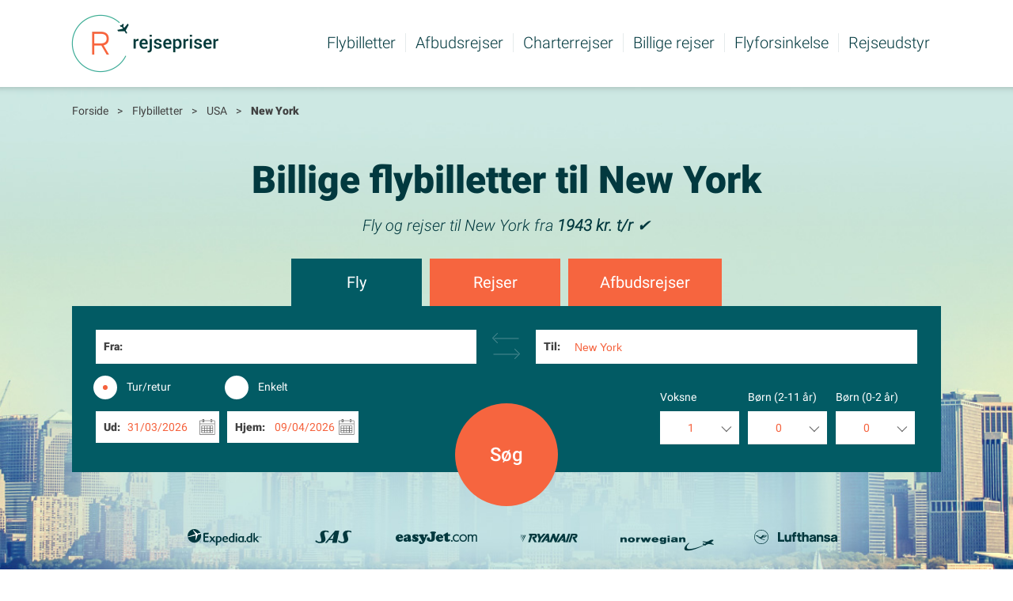

--- FILE ---
content_type: text/html; charset=UTF-8
request_url: https://www.rejsepriser.dk/flybilletter/usa/new-york/
body_size: 13956
content:
<!DOCTYPE html>
<html lang="da" xmlns="http://www.w3.org/1999/xhtml">
<head>
<script type="text/javascript">async function supportsWebp(){if(!self.createImageBitmap)return!1;const e="[data-uri]",t=await fetch(e).then(e=>e.blob());return createImageBitmap(t).then(()=>!0,()=>!1)}(async()=>{let e=document.documentElement;await supportsWebp()?e.classList.add("webp"):e.classList.add("no-webp")})();</script>
<title>NEW YORK - fra 1943 kr. - Find billige flybilletter her</title>
<meta name="description" content="Billige flybilletter til New York ✅ 100% opdaterede priser hos over 1.000 rejsesites ✓ → Søg nu!" />
<meta http-equiv="Content-Type" content="text/html; charset=UTF-8" />
<meta name="viewport" content="width=device-width, user-scalable=no" />
<link rel="preload" as="image" href="https://www.rejsepriser.dk/img/langspecifics/da/toplogo.webp">
<link rel="preload" as="font" href="https://www.rejsepriser.dk/build/fonts/roboto-300.8c2c979f.woff2" crossorigin>
<link rel="preload" as="font" href="https://www.rejsepriser.dk/build/fonts/roboto-300i.a5d11f1f.woff2" crossorigin>
<link rel="preload" as="font" href="https://www.rejsepriser.dk/build/fonts/roboto-400.465390c6.woff2" crossorigin>
<link rel="preload" as="font" href="https://www.rejsepriser.dk/build/fonts/roboto-500.324b1e6d.woff2" crossorigin>
<link rel="preload" as="font" href="https://www.rejsepriser.dk/build/fonts/roboto-900.0086fe6a.woff2" crossorigin>
<link href="/favicons/favicon_whitebg.png" rel="apple-touch-icon" />
<link rel="icon" type="image/png" href="/favicons/favicon.png" />
<link rel="icon" type="image/png" href="/favicons/favicon.png" sizes="16x16">
<link rel="icon" type="image/png" href="/favicons/favicon.png" sizes="32x32">
<link href="/favicons/favicon.png" rel="icon" sizes="192x192" />
<link href="/favicons/favicon.png" rel="icon" sizes="512x512" />
<script type="text/javascript">var dataLayer = dataLayer || [];</script>

<script type="speculationrules">
    {
      "prefetch": [
        {
          "source": "document",
          "where": {
            "and": [
              {
                "href_matches": [
                  "/*"
                ]
              },
              {
                "not": {
                  "href_matches": [
                    "/out/*"
                  ]
                }
              }
            ]
          },
          "eagerness": "moderate"
        }
      ]
    }
</script><link rel="canonical" href="https://www.rejsepriser.dk/flybilletter/usa/new-york/" />

<script type="text/javascript">
var center="New York,US";var markers = new Array(new Array(40.639751,-73.778925,"John F. Kennedy International"),new Array(40.777245,-73.872608,"La Guardia"),new Array(40.692500,-74.168667,"Newark International"));</script>

<script type="text/javascript">var lang = "da";var canonical = "https://www.rejsepriser.dk/flybilletter/usa/new-york/";var rtype = "airport";var identifier = "NYC";document.documentElement.classList.remove("no-js");</script>
<link rel="stylesheet" href="https://www.rejsepriser.dk/build/global.2d331c83.css" type="text/css" />
<link rel="stylesheet" href="https://www.rejsepriser.dk/build/search.c383ebf6.css" type="text/css" />
<script defer type="text/javascript" src="https://www.rejsepriser.dk/build/main.088e49ba.js" charset="utf-8"></script>

            <!-- Google Tag Manager -->
            <script>(function(w,d,s,l,i){w[l]=w[l]||[];w[l].push({'gtm.start':
            new Date().getTime(),event:'gtm.js'});var f=d.getElementsByTagName(s)[0],
            j=d.createElement(s),dl=l!='dataLayer'?'&l='+l:'';j.async=true;j.src=
            'https://data.rejsepriser.dk/gtm.js?id='+i+dl;f.parentNode.insertBefore(j,f);
            })(window,document,'script','dataLayer','GTM-KQ8VW7P');</script>
            <!-- End Google Tag Manager -->
            
<script>
const userInteractionEvents = ['mouseover', 'keydown', 'touchstart', 'touchmove', 'wheel'];
userInteractionEvents.forEach(function (event) {
    window.addEventListener(event, triggerScriptLoader, {passive: !0})
});

 if (navigator.userAgent.match(/(iPhone|iPod|iPad)/i)) {window.onload = () => window.dispatchEvent(new Event('touchstart'));} 

function triggerScriptLoader() {
    loadDelayedJavaScript();
    userInteractionEvents.forEach(function (event) {
        window.removeEventListener(event, triggerScriptLoader, {passive: !0})
    })
}

function loadDelayedJavaScript() {
    window.dataLayer = window.dataLayer || [];
    dataLayer.push({'event': 'load_delayed_js'});
}
</script>

<script defer type="text/javascript">
var geocoder;
var map;
var markernr = 0;
var markertest = 0;
var hits = new Array();

function initialize() {
	geocoder = new google.maps.Geocoder();
	var latlng = new google.maps.LatLng(0, 0 );
	var myOptions = {
		zoom: 8,
		center: latlng,
		mapTypeId: google.maps.MapTypeId.ROADMAP
	}
	map = new google.maps.Map(document.getElementById("map_canvas"), myOptions);
	centerOnCity(center);
	markAirport();
}

function markAirport() {
	var apicon = "";
	for (i=0; i < markers.length; i++){
		if (markers.length > 1){
			apicon = 'https://chart.apis.google.com/chart?chst=d_map_pin_letter&chld='+(i+1)+'|18bef0|000000';
		} else {
			apicon = 'https://chart.apis.google.com/chart?chst=d_map_pin_letter&chld=|b2ca25|000000';
		}
	    var marker = new google.maps.Marker({
	    map: map,
	    position: new google.maps.LatLng(markers[i][0],markers[i][1]),
	    title: markers[i][2],
	    icon: apicon
	    });
	}
}

function centerOnCity(address) {
	geocoder.geocode( { 'address': address }, function(results, status) {
		if (status == google.maps.GeocoderStatus.OK) {
			map.setCenter(results[0].geometry.location);
			centerlocation = results[0].geometry.location
		}
	});
}

function google_maps_lazyload(api_key) {


    if (api_key) {
        var options = {
            rootMargin: '100px',
            threshold: 0
        }

        var map = document.getElementById('mapbox')

        var observer = new IntersectionObserver(
            function(entries, self) {
                // Intersecting with Edge workaround https://calendar.perfplanet.com/2017/progressive-image-loading-using-intersection-observer-and-sqip/#comment-102838
                var isIntersecting = typeof entries[0].isIntersecting === 'boolean' ? entries[0].isIntersecting : entries[0].intersectionRatio > 0
                if (isIntersecting) {
                    var mapsJS = document.createElement('script')
                    mapsJS.src = 'https://maps.googleapis.com/maps/api/js?callback=initialize&key=' + api_key
                    document.getElementsByTagName('head')[0].appendChild(mapsJS)
                    self.unobserve(map)
                }
            },
            options
        )

        observer.observe(map)
    }
}

</script>

</head>
<body class="no-js" onload="document.getElementById('from').focus();">
	<div class="pagecontainer">
<div class="page airport">
	<div class="pagetop">
	<div class="logo">
        <a href="https://www.rejsepriser.dk/">
            <picture fetchpriority="high">
                <source srcset="https://www.rejsepriser.dk/img/langspecifics/da/toplogo.webp" type="image/webp">
                <img fetchpriority="high" src="https://www.rejsepriser.dk/img/langspecifics/da/toplogo.png" alt="Billige flybilletter – Rejsepriser" />
            </picture>
        </a>
    </div>
        <div class="rightside">
        <div class="nav-mobile">
            <button class="mobile-menu-toggle">
                <svg class="svg-icon menu-open" width="30" height="30" aria-hidden="true" role="img" focusable="false" xmlns="http://www.w3.org/2000/svg" viewBox="0 0 30 30">
                    <path d="M 29 7.942 L 1 7.942 L 1 6 L 29 6 L 29 7.942 Z M 29 15.971 L 1 15.971 L 1 14.029 L 29 14.029 L 29 15.971 Z M 29 24 L 1 24 L 1 22.058 L 29 22.058 L 29 25 Z"/>
                </svg>
                <span>Menu</span>
            </button>
        </div>
		<nav class="nav-primary nav-menu" aria-label="Main">
            <ul id="menu-primary" class="menu">
                <li id="menu-header" class="menu-header menu-item">
                    Menu
                    <button>

                        <svg class="svg-icon menu-close" width="24" height="24" aria-hidden="true" role="img" focusable="false" xmlns="http://www.w3.org/2000/svg" viewBox="0 0 24 24">
                            <g fill="none" fill-rule="evenodd" stroke="#02393f" stroke-linecap="square" stroke-width="2.0" transform="translate(1 1)"><path d="m.45517241.45517241 21.25221399 21.25221399"></path><path d="m.27133968 21.5203169 21.61987942-20.87807494"></path></g>
                        </svg>
                    </button>
                </li>
                <li class="menu-item"><a href="https://www.rejsepriser.dk/">Flybilletter<span class="divider"></span></a></li><li class="menu-item"><a href="https://www.rejsepriser.dk/afbudsrejser/">Afbudsrejser<span class="divider"></span></a></li><li class="menu-item"><a href="https://www.rejsepriser.dk/charterrejser/">Charterrejser<span class="divider"></span></a></li><li class="menu-item"><a href="https://www.rejsepriser.dk/billige-rejser/">Billige rejser<span class="divider"></span></a></li><li class="menu-item"><a href="https://www.rejsepriser.dk/flyforsinkelse/">Flyforsinkelse<span class="divider"></span></a></li><li class="menu-item last"><a href="https://www.rejsepriser.dk/rejseudstyr/">Rejseudstyr<span class="divider hideondesktop"></span></a></li><li class="menu-item hideondesktop"><a href="https://www.rejsepriser.dk/om-rejsepriser/">Om os<span class="divider"></span></a></li>            </ul>
		</nav>
        <div id="dimmed-layer" class="dimmed-layer" aria-hidden="true"></div>
	</div>
	<div class="bothclear"></div>
</div>
	<div class="content searchbox">
				<div class="content_top">
			<div class="breadcrumb">
	<ol itemscope itemtype="https://schema.org/BreadcrumbList">
		<li itemprop="itemListElement" itemscope itemtype="https://schema.org/ListItem">
			<a itemprop="item" href="https://www.rejsepriser.dk/"><span itemprop="name">Forside</span></a>
			<meta itemprop="position" content="1">
			<span class="divider">></span>
		</li>
				<li itemprop="itemListElement" itemscope itemtype="http://schema.org/ListItem">
			<a itemprop="item" href="https://www.rejsepriser.dk/flybilletter/">
				<span itemprop="name">Flybilletter</span>
			</a>
			<meta itemprop="position" content="2" />
			<span class="divider">></span>
		</li>
						<li itemprop="itemListElement" itemscope itemtype="http://schema.org/ListItem">
			<a itemprop="item" href="https://www.rejsepriser.dk/flybilletter/usa/">
				<span itemprop="name">USA</span>
			</a>
			<meta itemprop="position" content="3" />
			<span class="divider">></span>
		</li>
		<li itemprop="itemListElement" itemscope itemtype="http://schema.org/ListItem">
	        <a itemprop="item" href="https://www.rejsepriser.dk/flybilletter/usa/new-york/">
			    <b><span itemprop="name">New York</span></b>
		    </a>
		    <meta itemprop="position" content="4" />
		</li>
			</ol>
</div>		</div>
					<div class="topimgcontainer" style="background-image:url('/img/cityimgs/top/newyork.jpg');">
					<h1>Billige flybilletter til New York</h1>
						<div class="subhead">
				Fly og rejser til New York fra <b>1943 kr. t/r</b> &#10004;			</div>
			<script type="text/javascript">
var thisSearchboxId = 1;
var depDay = 31;
var depMonth = 03;
var depYear = 2026;
var retDay = 09;
var retMonth = 04;
var retYear = 2026;
</script>
<div class="changeboxcontainer">
	<div class="changebox">
		<div class="changebutton">Ret</div>
		<div class="fromto">
			<br />
					</div>
		<div class="dates">
			Ud: 0/0/0 -
			Hjem: 0/0/0		</div>
	</div>
</div>
<div id="searchbox" class="searchbox_tabs">
	<div id="flight_tab" class="tab active" onClick="Util.searchBoxTabs('flight');">Fly</div>
            <div id="package_tab" class="tab"><a href="https://pakkerejse.rejsepriser.dk/charter?category=city&delta=500&duration=6-15&edepdate=2022-12-04&rating=4&sort=price&dest=20007" class="gtm_cta_event" type="submit" data-category="Reisegiganten" data-action="Pakkerejse" onClick="Util.searchBoxTabs('package');">Rejser</a></div>
        <div id="lastminute_tab" class="tab"><a href="https://pakkerejse.rejsepriser.dk/afbudsrejser?dest=20007" class="gtm_cta_event" type="submit" data-category="Reisegiganten" data-action="Pakkerejse" data-label="box-Afbudsrejser">Afbudsrejser</a></div>
    </div>
<div class="searchbox_container" id="flight_search">
	<div class="searchbox">
		<div class="errorbox" id="errorfrom"></div>
		<div class="errorbox" id="errorto"></div>
		<div class="errorbox" id="errorboth"></div>
		<form id="flight_search_form" name="searchboxform" autocomplete="off" action="/flybilletter/search/" method="get" >
			<div class="placeholder">
				<div class="fromto">
					<input type="hidden" name="searchType" value="flight" />
					<div class="label">Fra:</div>
					<div class="input">
												<div>
							<input class="autocompinput" type="text" id="from" onClick="this.setSelectionRange(0, this.value.length)" onkeydown="return AutoComplete.catchtab(event);" name="from_input" onkeypress="return AutoComplete.noenter(event);" onkeyup="AutoComplete.getSuggestions(event,this.value,'from');" onfocus="this.setAttribute('autocomplete','off');" onblur="this.setAttribute('autocomplete','on');" value="" />
							<input type="hidden" name="from" id="from_code" value="" />
						</div>
						<div class="leftclear"></div>
						<div class="suggestion_container" id="from_suggestion_container">
							<div class="suggestions" id="from_suggestions"></div>
						</div>
					</div>
				</div>
				<div class="divider"><img src="/img/gfx/togglearrow.png"></div>
				<div class="fromto">
					<div class="label">Til:</div>
					<div class="input">
						<div>
							<input class="autocompinput" type="text" id="to" onClick="this.setSelectionRange(0, this.value.length)" onkeydown="return AutoComplete.catchtab(event);" name="to_input" onkeypress="return AutoComplete.noenter(event);" onkeyup="AutoComplete.getSuggestions(event,this.value,'to');" onfocus="this.setAttribute('autocomplete','off');" onblur="this.setAttribute('autocomplete','on');" value="New York" />
							<input type="hidden" name="to" id="to_code" value="NYC" />
						</div>
						<div class="leftclear"></div>
						<div class="suggestion_container" id="to_suggestion_container">
							<div class="suggestions" id="to_suggestions"></div>
						</div>
					</div>
				</div>
			</div>
			<div class="leftclear"></div>
							<div class="return radio"><input type="radio" name="return" id="return" checked="checked" value="1" onclick="Calendar.toggleRetCal(true);" />
                    <label  for="return"><span><span></span></span>Tur/retur</label>
                </div>
				<div class="return radio"><input type="radio" name="return" id="oneway" value="0" onclick="Calendar.toggleRetCal(false);" />
                    <label for="oneway"><span><span></span></span>Enkelt</label>
                </div>
						<div class="leftclear"></div>
			<div class="outcal">
				<div class="text_left large">Ud:</div>
				<div id="calendar-dep" class="calendar"></div>
				<div class="leftclear"></div>
			</div>
			<div class="homecal" id="hideretdummy" style="display:none;"></div>
			<div class="homecal" id="hideretcal">
				<div class="text_left large">Hjem:</div>
				<div id="calendar-ret" class="calendar"></div>
    			<div class="leftclear"></div>
			</div>
			<div class="full_divider"></div>
			<div class="nroftravelers">
				<div class="nroftravelersitem">
					<div class="travelers_text">Voksne</div>
					<div class="travelers_select">
                        <select name="adults"><option value="1">1</option><option value="2">2</option><option value="3">3</option><option value="4">4</option><option value="5">5</option></select>
				    </div>
				</div>
				<div class="nroftravelersitem">
		    		<div class="travelers_text">Børn (2-11 år)</div>
		    		<div class="travelers_select">
                        <select name="children"><option value="0">0</option><option value="1">1</option><option value="2">2</option><option value="3">3</option><option value="4">4</option><option value="5">5</option></select>
                    </div>
	    		</div>
	    		<div class="nroftravelersitem">
		    		<div class="travelers_text">Børn (0-2 år)</div>
		    		<div class="travelers_select">
                        <select name="babies"><option value="0">0</option><option value="1">1</option><option value="2">2</option><option value="3">3</option><option value="4">4</option><option value="5">5</option></select>
                    </div>
	    		</div>
    		</div>
    		<div class="bothclear"></div>
    		<div class="full_divider"></div>
    		    		<div class="travelers_select"><input type="hidden" name="direct" value="0" /></div>
    		<div class="leftclear"></div>
			<input type="hidden" name="type" value="0" />
			<input type="hidden" name="oapi" value="0" />
						<div class="submitbutton"><input id="flight-search-button" class="gtm_cta_event" type="submit" data-category="Travelmarket" data-action="Flybilletter" data-label="box-Flybilletter" value="Søg" /></div>
			<div class="bothclear"></div>
		</form>
	</div>
</div>
				<div class="airlinelogos">
    <span><img src="/img/gfx/expedia.svg" width="130" height="30" alt="Expedia" /></span>
    <span><img src="/img/gfx/sas.svg" width="58" height="30" alt="SAS" /></span>
    <span><img src="/img/gfx/airlinelogo1.png" width="113" height="30" alt="easyJet" /></span>
    <span><img src="/img/gfx/airlinelogo2.png" width="83" height="30" alt="Ryanair" /></span>
    <span><img src="/img/gfx/airlinelogo4.png" width="128" height="30" alt="Norwegian" /></span>
    <span><img src="/img/gfx/lufthansa.svg" width="110" height="30" alt="Lufthansa" /></span>
</div>
<div class="airlinelogotext">I samarbejde med Travelmarket.dk</div>
					</div>
					<div id="airportsnear" class="airportsnear">
						<div class="roundicon plane">
							<img loading="lazy" src="/img/gfx/icon-plane.png" width="56" height="56">
						</div>
			<div id="mapbox"><div class="mapbox"><div class="headline">Lufthavne i nærheden af New York:</div><div class="boxcontent"><div id="map_canvas" class="map"></div><div class="airportlist"><ol><li><a href="/flybilletter/usa/new-york-john-f-kennedy-international/"><b>John F. Kennedy International</b> (JFK), New York</a></li><li><a href="/flybilletter/usa/new-york-la-guardia/"><b>La Guardia</b> (LGA), New York</a></li><li><a href="/flybilletter/usa/new-york-newark-international/"><b>Newark International</b> (EWR), New York</a></li></ol></div></div></div></div>		</div>

                		<div class="bestprice">
						<div  id="bedste-pris" class="roundicon plane">
							<img src="/img/gfx/icon-pricecal.png" width="56" height="56"
								alt="Fly og rejser til New York fra <b>1943 kr. t/r</b> &#10004;">
						</div>
			<h2 class="headline">Fly og rejser til New York fra <b>1943 kr. t/r</b> &#10004;</h2>
            <div>
                <div class="item">Fra København (Kastrup) - New York (9. nov - 15. nov) -  fra <b>1943 kr. t/r</b></div><div class="item">Fra Billund - New York (4. dec - 8. dec) -  fra <b>2189 kr. t/r</b></div><div class="item">Fra Billund - New York, JFK International (30. jan - 5. feb) -  fra <b>2385 kr. t/r</b></div><div class="item">Fra Aalborg - New York (27. aug - 10. sep) -  fra <b>2913 kr. t/r</b></div>            </div>
            <br>
            <div class="subhead">(Priserne er historiske og kan derfor være ændret.)</div>

			<form action="/flybilletter/soegning/" target="_blank">
				<input hidden name="teaser" value="1" />
                <button type="submit"
                    value="NYC"
                            name="searchDest">Find pris »</button>
            </form>
        </div>
		
		<div class="maincontent">
			<div class="maintext"><div id="guide"></div><h2>Find billige flybilletter og rejser til New York<div> - det er nemt og enkelt</div></h2>
<div id="star-rating-container" class="rating_container">

<span class="headline">Vælg antal:</span>

<span class="stars">

	<input id="rating5" name="rating5" value="5" type="radio" >
	<label class="star" for="rating5" data-code="5" title="5">
		<svg class="icon-star"><use xlink:href="/img/gfx/icons.svg#icon-star"></use></svg>
	</label>

	<input id="rating4" name="rating4" value="4" type="radio" checked>
	<label class="star" for="rating4" data-code="4" title="4">
	<svg class="icon-star"><use xlink:href="/img/gfx/icons.svg#icon-star"></use></svg>
	</label>

	<input id="rating3" name="rating3" value="3" type="radio" checked>
	<label class="star" for="rating3" data-code="3" title="3">
	<svg class="icon-star"><use xlink:href="/img/gfx/icons.svg#icon-star"></use></svg>
	</label>

	<input id="rating2" name="rating2" value="2" type="radio" checked>
	<label class="star" for="rating2" data-code="2" title="2">
	<svg class="icon-star"><use xlink:href="/img/gfx/icons.svg#icon-star"></use></svg>
	</label>

	<input id="rating1" name="rating1" value="1" type="radio" checked>
	<label class="star" for="rating1" data-code="1" title="1">
	<svg class="icon-star"><use xlink:href="/img/gfx/icons.svg#icon-star"></use></svg>
	</label>
</span>

<span class="score">
	<div>
		<div>
			<span>4.00</span>
		</div>
	</div>
</span>

<span class="count">
	(26<span> bedømmelser</span>)
</span>
</div>
<div class="subhead">Hvis du vil opleve nogle af verdens førende museer, løbe på rulleskøjter i Central Park, eller gå på opdagelse i Harlem, så kan du nemt finde billige flybilletter til New York her på Rejsepriser.dk.</div>
<p></p><div class="intextimg" style="float:left; padding:3px 40px 30px 0; font-size: 11px; color: gray;"><picture><source srcset="data:image/svg+xml,%3Csvg%20xmlns=&#039;http://www.w3.org/2000/svg&#039;%20viewBox=&#039;0%200%200%200&#039;%3E%3C/svg%3E"
					data-srcset="/img/cityimgs/pic1/newyork.webp" type="image/webp"><img class="lazy picture"
 					src="data:image/svg+xml,%3Csvg%20xmlns=&#039;http://www.w3.org/2000/svg&#039;%20viewBox=&#039;0%200%200%200&#039;%3E%3C/svg%3E"
 					data-src="/img/cityimgs/pic1/newyork.jpg" alt="Billige flybilletter til New York" /></picture><noscript><picture><source srcset="/img/cityimgs/pic1/newyork.webp" type="image/webp"><img class="picture" src="/img/cityimgs/pic1/newyork.jpg" alt="Billige flybilletter til New York" /></picture></noscript></div>
<h3>Så nemt er det</h3>
<p>Da priserne på flybilletter til New York ændrer sig meget fra dag til dag, kan det være svært at danne sig et overblik over, hvornår det er muligt at købe de billige flybilletter. Men, da vi her på Rejsepriser.dk søger live hos mere end 1.000 hjemmesider på én gang, gør vi det nemt at finde billige flybilletter til New York.</p>
<p>Hvis du leder efter billige flybilletter til én bestemt lufthavn, skal du blot indtaste "New York" i "Til" søgefeltet ovenfor, så kommer der en liste frem med alle lufthavne i New York som du kan vælge imellem.</p>

<h3>New York - kort fortalt</h3>
<p>New York City er kendt for kælenavnet "The Big Apple" og "Byen som aldrig sover". Det er den mest befolkede by i USA og den ligger placeret i den sydøstlige del af staten New York.</p>
<p>Hvis du har bestilt billige flybilletter til New York, så kan du gå en tur ned af den berømte Fifth Avenue og se den fantastiske Empire State Building, eller opleve Rockefeller Centeret på nærmeste hold. Hvis du har haft en lang flyvetur og gerne vil lidt væk fra byens hektiske liv, så kan du også besøge Brooklyn Heights med flotte alléer og Prospect Park der er blevet et tilholdssted for kendte kunstnere.</p>
<p>Rejser du til Queens, så er det værd at besøge Isamu Noguchi Garden Museum i et område, hvor der mange indbyggere af græsk, sydamerikansk og asiatisk oprindelse skaber en god international stemning.</p>

<div class="textbox2coll">
	<div class="coll">

		<h3>New Yorks forskellige bydele</h3>
		<h4>Manhattan</h4>
		<p>Når du har bestilt flybilletter til New York, så er du næsten nødsaget til at opleve Manhattan, da dette er indbegrebet af New York. Det er her du finder skyskraberne Empire State Building, Chrysler Building og 9/11 Memorial, der markerer hvor World Trade Center stod.</p>
		<p>Du skal selvfølgelig også se Frihedsgudinden og Brooklyn Bridge når du nu flyver helt til New York. Der faktisk en gangbro over kørebanen på Brooklyn Bridge, hvor der en fantastisk udsigt.</p>

		<h4>Harlem</h4>
		<p>Vi anbefaler også, at du oplever Harlem, når du rejser til New York. Dette er et stort nabolag i den nordlige del af New York. Denne del af New York er især kendt for sine afrikansk-amerikanske indbyggere og er også i høj grad præget af deres kultur. Du bør dog være påpasselig med at besøge Harlem sent om aftenen, samt om natten og nogle områder af Harlem bør du helt undgå at besøge.</p>

		<h4>Upper East Side</h4>
		<p>Upper East Side er en direkte kontrast til Harlem, da det er et af de mest velhavende områder af New York, som består af en række mindre bydele. Disse omfatter Carnegie Hill, Lenox Hill og Yorkville. Har du bestilt flybilletter til New York og håber at støde ind i nogle kendte mennesker, så er Upper East Side et besøg værd, da det netop er kendt for at huse kendte politikere, filmstjerner, kunstnere og forretningsfolk.</p>

		<h4>Upper West Side</h4>
		<p>På samme måde som Upper East Side, så er Upper West Side også kendt for at være et dyrt område at bo i og det er derfor typisk velhavere som bor her. Det er dog også et område i New York som er kendt for at være meget kulturelt og intellektuelt. Derfor bor der mange succesfulde kunstnere i Upper West Side. Har du bestilt flybilletter til New York for at opleve nogle af de mange kulturelle tilbud, så anbefaler vi derfor, at du besøger Upper West Side.</p>

		<h4>Midtown</h4>
		<p>I New York Midtown kan du opleve nogle af byens meget ikoniske bygninger, såsom Empire State Building, Chrysler bygningen og hovedkontoret for UN. De fleste som flyver til New York, besøger netop Midtown for at besøge Broadway og Times Square.</p>
		<p>Mange forretningsrejsende bestiller flybilletter til New York for at besøge Midtown, da det er et stort distrikt for forretning og især ejendomshandel. Det er faktisk et af de mest voksende forretningsområder i hele USA.</p>

		<h4>Greenwich Village</h4>
		<p>Hvis du er den kunstneriske type, så bør du opleve Greenwich Village. Dette er nemlig New Yorks bohemeområde nummer et, da det er her, at alle kunstnerne holder til. Har du lyst til at opleve dette, bør du dog nok snart bestille flybilletter hertil, da området i løbet af de seneste år er blevet langt mere dyrt at bo i. Dette er med til at afholde flere og flere kunstnere fra at bo i Greenwich Village, da det simpelthen er blevet for dyrt.</p>

		<h4>East Village</h4>
		<p>Har du bestilt flybilletter til New York og gerne være sikker på at opleve et rendyrket kunstnerisk miljø, så bør du besøge East Village. Her kan du opleve en spændende modkultur, som især opstod i området i 1960’erne. Mange af New Yorks historiske modkulturer er netop opstået i East Village, herunder punk rock bevægelsen.</p>

		<h3>Shopping i New York</h3>
		<p>Hvis du vil shoppe skal du en tur forbi 5th Avenue hvor de store og kendte varehuse ligger. Hvis du er til stort udvalg og rabatter skal du nord for New York hvor du finder Woodbury Common Premium Outlets der har mere end 200 butikker. Der er ingen undskyldning for ikke at tage afsted for du kan altid finde <a href="https://www.rejsepriser.dk/#billige-flybilletter">billige flybilletter</a></p>

		<h4>Bloomingdale’s</h4>
		<p>Vi håber, at du finder nogle billige flybilletter til New York, fordi så har du måske råd til en shoppingtur i det klassiske Bloomingdale’s. Her kan du især finde klassiske amerikanske brands til en langt bedre pris end i Danmark. Det er dog også muligt at købe nogle af de dyre designer brands, som især tiltrækker et yngre publikum.</p>

		<h4>Barneys New York</h4>
		<p>Barneys er intet mindre end et af New Yorks flagskibe, når det kommer til nyt design med kant. Her kan du komme til at bruge mange penge på alt fra Prada til billigere brands og udvalget er enormt.</p>

		<h4>Tiffany’s</h4>
		<p>Er du på udkig efter ærkeamerikanske smykker på din flyrejse til New York, så skal du helt klart kigge forbi Tiffany’s. Her finder du alt i smykker, nøgleringe, armbåndsure eller dyre diamantringe. Deres produkter findes i mange prisniveauer, hvilket tiltrækker alt fra helt unge studerende til parret som skal forloves eller giftes.</p>

		<h4>Macy’s</h4>
		<p>På samme måde som Tiffany’s, så er Macy’s også meget klassisk amerikansk, da de sælger de store brands såsom Ralph Lauren og Calvin Klein. Leder du derfor efter amerikansk tøj i alle priser på din rejse til New York, så anbefaler vi, at du kigger forbi Macy’s. Da de ofte kører store kampagner med tilbud, kan du også være heldig at købe nogle billige produkter.</p>

		<h4>Fifth Avenue</h4>
		<p>Netop som vi tror, at nu kan det ikke blive mere Amerikansk, så dukker Fifth Avenue op. Det er et meget besøgt storcenter i New York, hvor du både kan købe klassiske amerikanske mærker, men også en del af de europæiske mærker, som vi er vant til fra Danmark.</p>


		<h3>Kulturen i New York</h3>
		<p>Der er simpelthen så utroligt meget kultur du kan opleve, når du har bestilt flybilletter til New York, men vi kan desværre ikke beskrive dem alle, da det vil fylde for meget. Derfor har udvalgt nogle af de kulturelle tilbud, som vi helt klart anbefaler du bør besøge på din rejse.</p>

		<h4>Broadway</h4>
		<p>Mange flyver til New York, udelukkende for at opleve en forestilling på det historiske Broadway. Teatret er placeret i ”The Theater District” i Midtown Manhattan. Det er anerkendt for at være et af de bedste teatre i verden og viser typiske store og meget dyre forestillinger med kendte amerikanske og internationale skuespillere.</p>

	</div>
	<div class="coll">

		<h4>Metropolitan Opera</h4>
		<p>Hvis du også har lyst til at opleve en flot og gennemført opera på din rejse til New York, så bør du næsten også besøge Metropolitan Opera, nu hvor du har brugt tid og penge på at bestille flybilletter dertil. Operaen er placeret ved Lincoln Square, som er en del af Upper West Side. Det er en stor og flot opera, som rummer helt op til 3.800 mennesker, når de opfører de største operaer.</p>

		<h4>New York City Ballet</h4>
		<p>Med historiske aner helt tilbage til 1948, så er New York City Ballet en central del af ikke blot New Yorks, men også den amerikanske kulturelle selvopfattelse. Stedet blev blandt andet grundlagt af koreografen George Balanchine, hvis koreografiske stil har præget New York City Ballet helt frem til i dag.</p>

		<h4>New York Philharmonic</h4>
		<p>Dette er en af USA’s absolut største kulturelle institutioner. New York Philharmonic’s blev stiftet helt tilbage i 1842 og er kendt for at afholde et utal af årlige koncerter med nogle af verdens bedste musikere.</p>


		<h3>Museer i New York</h3>
		<p>Det er ærgerligt ikke at kunne beskrive alle museer i New York, men der er simpelthen så mange, at det vil blive til lidt af et værk. Derfor har vi udvalgt en række af de museer vil anbefaler du besøger på din rejse, når du har bestilt dine flybilletter og er vel ankommet.</p>

		<h4>The Museum of Natural History</h4>
		<p>The Museum of Natural History i New York er intet mindre end et af verdens største museer, hvilket gør det til et meget spændende sted at besøge på din rejse. Det er placeret i Upper West Side på en utrolig flot, nærmest parklignende grund tæt på Central Park. Museet består af hele 28 bygninger og museet afholder altid mindst 45 udstillinger på én gang fordelt på over imponerende 2.000.000 kvadratmeter. Idet museet er så stort, så anbefaler vi, at du planlægger hvilke udstillinger du ønsker at besøge, inden du bestiller dine flybilletter, da du simpelthen ikke kan nå at se alt.</p>

		<h4>Guggenheim</h4>
		<p>Guggenheims fulde navn er: ”The Solomon R. Guggenheim Museum”, men de fleste kalder det blot ”Guggenheim” eller ”The Guggenheim”. Museet er placeret i Upper East Side i New York og er kendt for sin banebrydende arkitektur. Hvis du er interesseret i moderne og impressionistiske udstillinger, så anbefaler vi, at du besøger Guggenheim på din flyrejse til New York.</p>

		<h4>Museum of Modern Art</h4>
		<p>Falder din interesse på modernistisk kunst, så bør du opleve Museum of Modern Art i New York, idet det er et af de største og mest indflydelsesrige modernistiske museer i verden. Museet er placeret i Midtown. Det interessante ved museet er, at det udstiller moderne kunst indenfor en bred vifte af kunstarter: arkitektur, design, tegninger, malerier, skulpturer, fotografi, film og bøger. Dette gør det til et modernistisk nøglecenter og mange kunstinteresserede bestiller flybilletter til New York, netop for at bruge kvalitetstid på dette smukke museum.</p>


		<h3>New Yorks lufthavne</h3>
		<p>New York har 3 primære lufthavne som du kan flyve til:</p>

		<h4>John F. Kennedy International Airport</h4>
		<p>JFK er den største lufthavn i New York og derfor også den de fleste bestiller billige flybilletter til fra Danmark. Du kommer hurtigst ind til byen med tog (subway), men der er selvfølgelig også mulighed for bus og taxa.</p>

		<h4>Newark Liberty International Airport</h4>
		<p>Dette er en international lufthavn, som er placeret ca. 24 kilometer sydvest for Midtown i New York City.</p>

		<h4>LaGuardia Airport</h4>
		<p>LaGuardia er den mindste lufthavn, men den ligger centralt placeret og er derfor meget populær på business class og indenrigsflyvninger.</p>


		<h3>Vejret i New York</h3>
		<p>Da det koster tid og penge at købe flybilletter til New York, er det godt at kende til de forskellige sæsoner som ”The Big Apple” har at byde på:</p>

		<h4>Forår i New York</h4>
		<p>Foråret i New York er skønt – intet mindre! Med temperaturer på 15-20 grader og relativt lidt nedbør allerede fra april måned, er dette et dejligt tidspunkt at rejse på.</p>

		<h4>Sommer i New York</h4>
		<p>Om sommeren i New York, kan det blive rigtigt varmt, med temperaturer helt op til 25-35 grader. Og da det kan være svært at finde steder med luft og gennemtræk, kan det godt føles varmere. Hvis du tænker på at bestille en flyrejse til New York om sommeren, bør du dog vide, at det også er på denne tid af året, at der sker mange spændende ting i byen.</p>

		<h4>Efterår i New York</h4>
		<p>Mange danskere rejser til New York om efteråret, da temperaturen er helt oppe på 21 – 25 grader og med relativt lidt nedbør. Det er en god måde at forlænge den danske sommer, da det tidlige efterår i New York minder meget om en god dansk sommer – bare uden regn!</p>

		<h4>Vinter i New York</h4>
		<p>Om vinteren er vejret i New York dog langt mere uforudsigeligt. Det kan både være relativt varmt med 15 grader, men der kan også falde sne i løbet af januar og februar. Hvis du vil danne dig et godt overblik over vejret i New York, inden du bestiller din flybillet, så anbefaler vi derfor, at du tjekker <a target="_blank" href="https://www.dmi.dk/lokation/show/US/5128581/New_York%20City/">DMIs hjemmeside</a>.</p>


		<h3>Den Danske Ambassade i New York</h3>
		<p>I løbet af de seneste år, er kravene for at besøge USA og hermed også New York blevet væsentligt skærpet. Vi anbefaler derfor, at du besøger Udenrigsministeriets hjemmeside, inden du bestiller dine flybilletter til New York, samt at du gemmer dette link til <a target="_blank" href="https://usa.um.dk/en/about-us/danish-missions/consulate-general-of-denmark-new-york">den Danske Ambassade i New York</a>, hvis du skulle få brug for deres hjælp.</p>


		<h3>Rejseguide til New York</h3>
		<p>Som du har kunne læse ovenfor i denne artikel, så findes der et utal af spændende steder du kan besøge på din flyrejse til New York. Hvis du gerne vil læse endnu mere om dette inden du bestiller dine flybilletter, så anbefaler vi, at du læser ”<a target="_blank" href="https://politikensforlag.dk/turen-gar-til-new-york/t-14/9788740018479">Turen går til New York</a>”, som er skrevet af Minna Skau. Hun formår virkelig at beskrive alle kvartererne, dagligdagslivet, historien og alle de kendte og ukendte ting som hun ved om New York.</p>

		<p>Vi ønsker dig en rigtig god rejse!</p>
	</div>
</div><h3>Rejser og afbudsrejser til New York</h3>  

<p>Du kan også søge efter rejser og afbudsrejser til New York, hvor vi viser de billige priser på rejser hos markedets forskellige udbydere.</p>


<h3>Rejser til New York med fly og hotel</h3> 
<p>Når i har fundet en billig pakkerejse til New York, så indeholder rejsen både fly og hotel, hvor priser i oversigten over rejser vises pr. person, når rejsen inkluderer to voksne. Hvis du rejser med børn, kan man se priserne for børn, osv., når du klikker videre til rejseselskabet. Her kan man købe ydelser som f.eks. transfer til og fra hotellet.</p> 


<h3>Rejser til New York</h3>

<p>Hvis du gerne vil have styr på budgettet til mad og drikke når i rejser til New York, så kan du vælge at bestille charterrejser eller en afbudsrejse med All Inclusive, der kan tilvælges i venstre side under faciliteter. Du kan også vælge hoteller med spa, Air Condition, swimming pool, restauranter etc.. Man kan også vælge hoteller af bestemt antal stjerner . Du har altså mange muligheder for at tilpasse en pakkerejse eller afbudsrejse.</p> 

<div class="otherairports"><div class="picture"><picture><source srcset="data:image/svg+xml,%3Csvg%20xmlns=&#039;http://www.w3.org/2000/svg&#039;%20viewBox=&#039;0%200%200%200&#039;%3E%3C/svg%3E"
					data-srcset="/img/cityimgs/pic2/newyork.webp" type="image/webp"><img class="lazy picture"
 					src="data:image/svg+xml,%3Csvg%20xmlns=&#039;http://www.w3.org/2000/svg&#039;%20viewBox=&#039;0%200%200%200&#039;%3E%3C/svg%3E"
 					data-src="/img/cityimgs/pic2/newyork.jpg" alt="" /></picture><noscript><picture><source srcset="/img/cityimgs/pic2/newyork.webp" type="image/webp"><img class="picture" src="/img/cityimgs/pic2/newyork.jpg" alt="" /></picture></noscript></div><div class="airports"><div class="roundicon location"><img loading="lazy" src="/img/gfx/icon-location.png" width="56" height="56"></div><div class="headline">Populære lufthavnsbyer i USA</div><ul><li><a href="/flybilletter/usa/miami/"><b>Miami</b></a> (MIA)</li><li><a href="/flybilletter/usa/los-angeles-usa/"><b>Los Angeles</b></a> (LAX)</li><li><a href="/flybilletter/usa/san-francisco/"><b>San Francisco</b></a> (SFO)</li><li><a href="/flybilletter/usa/las-vegas/"><b>Las Vegas</b></a> (LAS)</li><li><a href="/flybilletter/usa/orlando-orlando-international/"><b>Orlando Orlando International</b></a> (MCO)</li><li><a href="/flybilletter/usa/orlando/"><b>Orlando</b></a> (ORL)</li><li><a href="/flybilletter/usa/chicago/"><b>Chicago</b></a> (CHI)</li><li><a href="/flybilletter/usa/washington-dulles-international/"><b>Washington Dulles International</b></a> (IAD)</li><li><a href="/flybilletter/usa/atlanta/"><b>Atlanta</b></a> (ATL)</li><li><a href="/flybilletter/usa/seattle/"><b>Seattle</b></a> (SEA)</li></ul></div></div></div><h2 class="factboxhead">Gennemsnitlige priser <div>i New York</div></h2>
<div class='factbox'><div class='leftside'><div class='roundicon restaurant'><img loading='lazy' src='/img/gfx/icon-restaurant.png' alt='' width='56' height='56'></div><div class='headline'>Restauranter</div><ul>
<li>Et måltid på en billig restaurant: <b>120,45 kr.</b></li>
<li>Måltid for 2 på en amindelig restaurant: <b>535,53 kr.</b></li>
<li>Øl (½ liter fad): <b>40,18 kr.</b></li>
<li>Cappuccino: <b>28,12 kr.</b></li>
<li>Vand på flaske (33cl): <b>11,31 kr.</b></li>
</ul></div>
<div class='rightside'><div class='roundicon transport'><img  loading='lazy' src='/img/gfx/icon-transport.png' alt='' width='56' height='56'></div><div class='headline'>Transport</div><ul>
<li>Enkelt billet med offentlig transport: <b>18,38 kr.</b></li>
<li>Taxi - Starttakst: <b>16,74 kr.</b></li>
<li>Taxi - kilometertakst: <b>10,79 kr.</b></li>
<li>Benzin (liter): <b>4,69 kr.</b></li>
</ul></div></div>            <div class="travelgear">
                <h2>Rejseudstyr</h2>
            <div class="subhead">Har du brug for en ny kuffert, en rejsetaske eller andet rejsetilbehør på din rejse til New York?</div>            <div class="product-categories">
    <div class="product-category">
        <picture loading="lazy">
            <source srcset="/img/travelgear/kufferter.webp" type="image/webp">
            <img loading="lazy" src="/img/travelgear/kufferter.jpg" alt="Kufferter" width="250" height="250" />
        </picture>
        <div>
            <a class="button" href="https://www.rejsepriser.dk/rejseudstyr/kufferter/" target="_blank">
                Kufferter            </a>
        </div>
    </div>
    <div class="product-category">
        <picture loading="lazy">
            <source srcset="/img/travelgear/rejsetasker.webp" type="image/webp">
            <img loading="lazy" src="/img/travelgear/rejsetasker.jpg" alt="Kufferter" width="250" height="250" />
        </picture>
        <div>
            <a class="button" href="https://www.rejsepriser.dk/rejseudstyr/rejsetasker/" target="_blank">
                Rejsetasker            </a>
        </div>
    </div>
    <div class="product-category">
        <picture loading="lazy">
            <source srcset="/img/travelgear/rejsegear.webp" type="image/webp">
            <img loading="lazy" src="/img/travelgear/rejsegear.jpg" alt="Kufferter" width="250" height="250" />
        </picture>
        <div>
            <a class="button" href="https://www.rejsepriser.dk/rejseudstyr/rejsegear/" target="_blank">
                Rejsegear            </a>
        </div>
    </div>
</div>
        </div>
</div>                            <div class="faqcontainer">
					<h2>Få svar <div>På de mest stillede spørgsmål</div></h2>

<script type="application/ld+json">{"@context": "https://schema.org","@type": "FAQPage","mainEntity":[{"@type": "Question","name": "Hvordan sammenligner jeg priser på flybilletter til New York?","acceptedAnswer":{"@type": "Answer","text": "Med ét klik kan du på Rejsepriser sammenligne flybillet-priser til New York hos SAS, Delta Airlines, United Airlines, Norwegian, etc.<br><a href='https://www.rejsepriser.dk/flybilletter/usa/new-york/#searchbox'>Se priser på flybilletter til New York</a>"}},{"@type": "Question","name": "Hvor i New York kan jeg flyve til?","acceptedAnswer":{"@type": "Answer","text": "I New York er der tre lufthavne: John F. Kennedy International (JFK), La Guardia (LGA) og Newark International (EWR).<br><a href='https://www.rejsepriser.dk/flybilletter/usa/new-york/#airportsnear'>Se lufthavne i New York</a>"}},{"@type": "Question","name": "Kan jeg bestille fly og hotel til New York?","acceptedAnswer":{"@type": "Answer","text": "Ja - det er intet problem og du sparer oftest penge ved at bestille fly og hotel samlet.<br><a href='https://www.rejsepriser.dk/flybilletter/usa/new-york/#bedste-pris'>Se rejser med Fly og Hotel til New York</a>"}},{"@type": "Question","name": "Hvilke seværdigheder er der i New York?","acceptedAnswer":{"@type": "Answer","text": "New York - også kaldet ”The Big Apple” - sover aldrig, så her kan du opleve alt hvad du ønsker fra forskellige bydele, til museer, shopping og meget forskellige kulturer.<br><a href='https://www.rejsepriser.dk/flybilletter/usa/new-york/#guide'>Se vores New York guide her</a>"}}]}</script>

<div class="faq">
<h3>Hvordan sammenligner jeg priser på flybilletter til New York?</h3>
<p>Med ét klik kan du på Rejsepriser sammenligne flybillet-priser til New York hos SAS, Delta Airlines, United Airlines, Norwegian, etc.
<br><a href="https://www.rejsepriser.dk/flybilletter/usa/new-york/#searchbox">Se priser på flybilletter til New York</a></p>
</div>

<div class="faq">
<h3>Hvor i New York kan jeg flyve til? </h3>
<p>I New York er der tre lufthavne: John F. Kennedy International (JFK), La Guardia (LGA) og Newark International (EWR).  
<br><a href="https://www.rejsepriser.dk/flybilletter/usa/new-york/#airportsnear">Se lufthavne i New York</a></p>
</div>

<div class="faq">
<h3>Kan jeg bestille fly og hotel til New York? </h3>
<p>Ja - det er intet problem og du sparer oftest penge ved at bestille fly og hotel samlet.<br><a href="https://www.rejsepriser.dk/flybilletter/usa/new-york/#bedste-pris">Se rejser med Fly og Hotel til New York</a></p>
</div>

<div class="faq">
<h3>Hvilke seværdigheder er der i New York?</h3>
<p>New York - også kaldet ”The Big Apple” - sover aldrig, så her kan du opleve alt hvad du ønsker fra forskellige bydele, til museer, shopping og meget forskellige kulturer.  
<br><a href="https://www.rejsepriser.dk/flybilletter/usa/new-york/#guide">Se vores New York guide her</a></p>
</div>                </div>
					</div>
				</div>
				<div class="content_bottom">
		<div class="breadcrumb">
	<ol itemscope itemtype="https://schema.org/BreadcrumbList">
		<li itemprop="itemListElement" itemscope itemtype="https://schema.org/ListItem">
			<a itemprop="item" href="https://www.rejsepriser.dk/"><span itemprop="name">Forside</span></a>
			<meta itemprop="position" content="1">
			<span class="divider">></span>
		</li>
				<li itemprop="itemListElement" itemscope itemtype="http://schema.org/ListItem">
			<a itemprop="item" href="https://www.rejsepriser.dk/flybilletter/">
				<span itemprop="name">Flybilletter</span>
			</a>
			<meta itemprop="position" content="2" />
			<span class="divider">></span>
		</li>
						<li itemprop="itemListElement" itemscope itemtype="http://schema.org/ListItem">
			<a itemprop="item" href="https://www.rejsepriser.dk/flybilletter/usa/">
				<span itemprop="name">USA</span>
			</a>
			<meta itemprop="position" content="3" />
			<span class="divider">></span>
		</li>
		<li itemprop="itemListElement" itemscope itemtype="http://schema.org/ListItem">
	        <a itemprop="item" href="https://www.rejsepriser.dk/flybilletter/usa/new-york/">
			    <b><span itemprop="name">New York</span></b>
		    </a>
		    <meta itemprop="position" content="4" />
		</li>
			</ol>
</div>	</div>
				<div class="footer">
		<div class="footerlinks"><div class="lang"><a href="https://www.respriser.se/flygbiljetter/usa/new-york/" title="new-york, www.respriser.se">Flygbiljetter till New York</a></div><div class="lang"><a href="https://www.reisepriser.no/flybilletter/usa/new-york/" title="new-york, www.reisepriser.no">Flyreiser til New York</a></div><div class="divider"></div></div><div class="infolinks">
    <a href="https://www.rejsepriser.dk/om-rejsepriser/">Om os</a>
    <div class="social">
		<a href="https://www.facebook.com/Rejsepriser"><img class="lazy" src="data:image/svg+xml,%3Csvg%20xmlns=&#039;http://www.w3.org/2000/svg&#039;%20viewBox=&#039;0%200%200%200&#039;%3E%3C/svg%3E" data-src="https://www.rejsepriser.dk/img/gfx/facebookicon.png" alt="Facebook" width="27" height="27" /></a>		<a href="https://twitter.com/rejsepriser"><img class="lazy" src="data:image/svg+xml,%3Csvg%20xmlns=&#039;http://www.w3.org/2000/svg&#039;%20viewBox=&#039;0%200%200%200&#039;%3E%3C/svg%3E" data-src="https://www.rejsepriser.dk/img/gfx/twittericon.png" alt="Twitter" width="27" height="27" /></a>    </div>
</div>
<div class="copyright">Copyright &copy; 2026 by Rejsepriser ApS. All rights reserved</div>
<div class="bottomlogo"><img class="lazy" src="data:image/svg+xml,%3Csvg%20xmlns=&#039;http://www.w3.org/2000/svg&#039;%20viewBox=&#039;0%200%200%200&#039;%3E%3C/svg%3E" data-src="https://www.rejsepriser.dk/img/gfx/bottomlogo.png" alt="Rejsepriser" /></div>
	</div>
			</div>
		</div>

        <script defer>google_maps_lazyload("AIzaSyBXYc1n5kVwYEm8ujpS4JDObmkYdvn3iEA")</script>

<script defer src="https://static.cloudflareinsights.com/beacon.min.js/vcd15cbe7772f49c399c6a5babf22c1241717689176015" integrity="sha512-ZpsOmlRQV6y907TI0dKBHq9Md29nnaEIPlkf84rnaERnq6zvWvPUqr2ft8M1aS28oN72PdrCzSjY4U6VaAw1EQ==" data-cf-beacon='{"version":"2024.11.0","token":"97e2fe9ace944ff3a7be57327c7fddbf","r":1,"server_timing":{"name":{"cfCacheStatus":true,"cfEdge":true,"cfExtPri":true,"cfL4":true,"cfOrigin":true,"cfSpeedBrain":true},"location_startswith":null}}' crossorigin="anonymous"></script>
</body>
</html>


--- FILE ---
content_type: image/svg+xml
request_url: https://www.rejsepriser.dk/img/gfx/icons.svg
body_size: 17
content:
<svg aria-hidden="true" style="position: absolute; width: 0; height: 0; overflow: hidden;" version="1.1" xmlns="http://www.w3.org/2000/svg" xmlns:xlink="http://www.w3.org/1999/xlink">
<defs>
<symbol id="icon-star" viewBox="0 0 40 40">
<title>star</title>
<path d="M39.679 15.972h-14.432l-5.26-15.241-5.234 15.241h-14.419l11.725 9.044-4.182 14.24 12.136-8.672 12.123 8.685-4.208-14.24z"></path>
</symbol>
</defs>
</svg>
